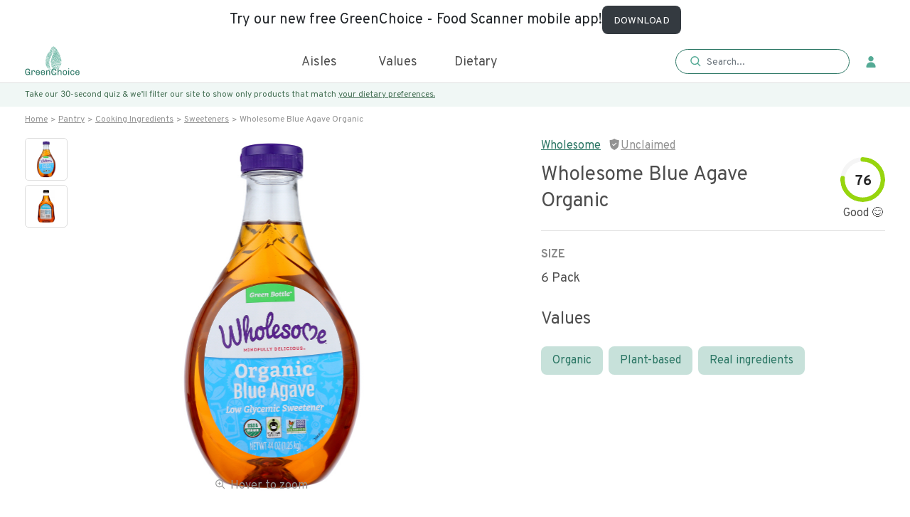

--- FILE ---
content_type: text/html; charset=utf-8
request_url: https://www.greenchoicenow.com/p/wholesome-blue-agave-organic
body_size: 4886
content:
<!doctype html><html lang="en"><head><meta charset="utf-8"/><meta name="theme-color" content="#000000"/><meta name="$ROBOTS_TYPE" content="$ROBOTS_CONTENT"/><meta name="viewport" content="width=device-width,initial-scale=1,maximum-scale=1,user-scalable=0"/><link rel="icon" href="./favicon.png" type="image/x-icon"/><base href="/"/><title>Buy Wholesome Blue Agave  Organic - it's paleo, pescatarian, gluten free, organic & plant-based</title><meta name="description" content="Wholesome Blue Agave  Organic: nutrition, ingredients, health rating, & carbon footprint. Order now with free carbon-neutral shipping. Wholesome Blue Agave  Organic matches 5 diets: gluten free, paleo, pescatarian, vegan, vegetarian"/><meta property="og:title" content="Buy Wholesome Blue Agave  Organic - it's paleo, pescatarian, gluten free, organic & plant-based"/><meta property="og:site_name" content="GreenChoice"/><meta property="og:description" content="Wholesome Blue Agave  Organic: nutrition, ingredients, health rating, & carbon footprint. Order now with free carbon-neutral shipping. Wholesome Blue Agave  Organic matches 5 diets: gluten free, paleo, pescatarian, vegan, vegetarian"/><meta property="og:image" content="https://images-greenchoice-io.nyc3.cdn.digitaloceanspaces.com/6-pack-wholesome-blue-agave-organic-44-oz.jpg"/><meta property="article:published_time" content="$OG_TIME"/><meta name="facebook-domain-verification" content="gvswcf1owhujvzc2119z4zc6u7mnxx"/><link rel="$VALUE" href="$CANONICAL_URL"/><link rel="$NEXT" href="$PAGINATION_NEXT_URL"/><link rel="$PREV" href="$PAGINATION_PREV_URL"/><script type="application/ld+json">{"@context":"https://schema.org","@type":"FAQPage","mainEntity":[{"@type":"Question","name":"What is the GreenScore® rating for Wholesome Blue Agave  Organic?","acceptedAnswer":{"@type":"Answer","text":"Wholesome Blue Agave  Organic has a GreenScore® rating of 76/100. This a good GreenScore® rating when compared to all foods and a poor rating for other sweeteners."}},{"@type":"Question","name":"What is the carbon footprint of Wholesome Blue Agave  Organic?","acceptedAnswer":{"@type":"Answer","text":"Wholesome Blue Agave  Organic has an estimated carbon footprint of None gCO2eq per serving, which is the for this product is missing or was unable to be calculated. when compared to other foods. Eating lower carbon footprint foods helps prevent climate change, reduces pollution, and protects wildlife."}},{"@type":"Question","name":"Is Wholesome Blue Agave  Organic vegan?","acceptedAnswer":{"@type":"Answer","text":"Yes, Wholesome Blue Agave  Organic is vegan."}},{"@type":"Question","name":"Is Wholesome Blue Agave  Organic gluten-free?","acceptedAnswer":{"@type":"Answer","text":"Yes, Wholesome Blue Agave  Organic is gluten-free."}},{"@type":"Question","name":"Is Wholesome Blue Agave  Organic keto?","acceptedAnswer":{"@type":"Answer","text":"No, Wholesome Blue Agave  Organic is not keto."}},{"@type":"Question","name":"Is Wholesome Blue Agave  Organic low FODMAP?","acceptedAnswer":{"@type":"Answer","text":"No, Wholesome Blue Agave  Organic is not low FODMAP."}},{"@type":"Question","name":"Is Wholesome Blue Agave  Organic paleo?","acceptedAnswer":{"@type":"Answer","text":"Yes, Wholesome Blue Agave  Organic is paleo."}},{"@type":"Question","name":"Is Wholesome Blue Agave  Organic low sodium?","acceptedAnswer":{"@type":"Answer","text":"Yes, Wholesome Blue Agave  Organic is low sodium."}},{"@type":"Question","name":"Is Wholesome Blue Agave  Organic dairy-free?","acceptedAnswer":{"@type":"Answer","text":"Yes, Wholesome Blue Agave  Organic is dairy-free."}},{"@type":"Question","name":"Is Wholesome Blue Agave  Organic soy-free?","acceptedAnswer":{"@type":"Answer","text":"Yes, Wholesome Blue Agave  Organic is soy-free."}},{"@type":"Question","name":"Does Wholesome Blue Agave  Organic have added sugar?","acceptedAnswer":{"@type":"Answer","text":"No, Wholesome Blue Agave  Organic does not contain added sugar."}}]}</script><script type="application/ld+json">{
        "@context": "https://schema.org",
        "@graph": [
          {
            "@type": "Organization",
            "@id": "https://www.greenchoicenow.com/#organization",
            "name": "GreenChoice",
            "url": "https://www.greenchoicenow.com/",
            "sameAs": [],
            "logo": {
              "@type": "ImageObject",
              "@id": "https://www.greenchoicenow.com/#logo",
              "inLanguage": "en-US",
              "url": "https://cdn.ahrefs.com/images/logo/logo_180x80.jpg",
              "width": 1080,
              "height": 1047,
              "caption": "GreenChoice"
            },
            "image": {
              "@id": "https://www.greenchoicenow.com/#logo"
            }
          },
          {
            "@type": "WebSite",
            "@id": "https://www.greenchoicenow.com/#website",
            "url": "https://www.greenchoicenow.com/",
            "name": "Wholesome Blue Agave  Organic: nutrition, ingredients, health rating, & carbon footprint. Order now with free carbon-neutral shipping. Wholesome Blue Agave  Organic matches 5 diets: gluten free, paleo, pescatarian, vegan, vegetarian",
            "publisher": {
              "@id": "https://www.greenchoicenow.com/#organization"
            },
            "potentialAction": [
              {
                "@type": "SearchAction",
                "target": "https://www.greenchoicenow.com/?s={search_term_string}",
                "query-input": "required name=search_term_string"
              }
            ],
            "inLanguage": "en-US"
          }
        ]
      }</script><script defer="defer" type="text/javascript" async="async" data-noptimize="1" data-cfasync="false" src="//scripts.mediavine.com/tags/green-choice-now.js"></script><script type="text/javascript" src="https://onsite.optimonk.com/script.js?account=209024" async></script><link href="./static/css/6.9ef26a1b.chunk.css" rel="stylesheet"><link href="./static/css/main.57036f35.chunk.css" rel="stylesheet"></head><body><noscript><img height="1" width="1" style="display:none" src="https://www.facebook.com/tr?id=742062880092276&ev=PageView&noscript=1"/></noscript><noscript>You need to enable JavaScript to run this app.<iframe src="https://www.googletagmanager.com/ns.html?id=GTM-5L5P2PB" height="0" width="0" style="display:none;visibility:hidden"></iframe></noscript><div id="root"></div><div id="modal"></div><script>!function(e,t,a,n,g){e[n]=e[n]||[],e[n].push({"gtm.start":(new Date).getTime(),event:"gtm.js"});var m=t.getElementsByTagName(a)[0],r=t.createElement(a);r.async=!0,r.src="https://www.googletagmanager.com/gtm.js?id=GTM-5L5P2PB",m.parentNode.insertBefore(r,m)}(window,document,"script","dataLayer")</script><script async src="https://www.googletagmanager.com/gtag/js?id=UA-129080952-3"></script><script async>function gtag(){dataLayer.push(arguments)}window.dataLayer=window.dataLayer||[],gtag("js",new Date),gtag("config","UA-129080952-3"),gtag("config","AW-787781676",{allow_enhanced_conversions:!0})</script><script async src="https://www.googletagmanager.com/gtag/js?id=G-L70XKD3JBD"></script><script>function gtag(){dataLayer.push(arguments)}window.dataLayer=window.dataLayer||[],gtag("js",new Date),gtag("config","G-L70XKD3JBD")</script><script>!function(e,t,n,c,o,a,f){e.fbq||(o=e.fbq=function(){o.callMethod?o.callMethod.apply(o,arguments):o.queue.push(arguments)},e._fbq||(e._fbq=o),o.push=o,o.loaded=!0,o.version="2.0",o.queue=[],(a=t.createElement(n)).async=!0,a.src="https://connect.facebook.net/en_US/fbevents.js",(f=t.getElementsByTagName(n)[0]).parentNode.insertBefore(a,f))}(window,document,"script"),fbq("init","742062880092276"),fbq("track","PageView")</script><script>!function(t,e,n){t.TiktokAnalyticsObject=n;var o=t.ttq=t.ttq||[];o.methods=["page","track","identify","instances","debug","on","off","once","ready","alias","group","enableCookie","disableCookie"],o.setAndDefer=function(t,e){t[e]=function(){t.push([e].concat(Array.prototype.slice.call(arguments,0)))}};for(var a=0;a<o.methods.length;a++)o.setAndDefer(o,o.methods[a]);o.instance=function(t){for(var e=o._i[t]||[],n=0;n<o.methods.length;n++)o.setAndDefer(e,o.methods[n]);return e},o.load=function(t,e){var a="https://analytics.tiktok.com/i18n/pixel/events.js";o._i=o._i||{},o._i[t]=[],o._i[t]._u=a,o._t=o._t||{},o._t[t]=+new Date,o._o=o._o||{},o._o[t]=e||{};var i=document.createElement("script");i.type="text/javascript",i.async=!0,i.src=a+"?sdkid="+t+"&lib="+n;var s=document.getElementsByTagName("script")[0];s.parentNode.insertBefore(i,s)},o.load("C95J4DBC77U37LFVGKR0"),o.page()}(window,document,"ttq")</script><script async type="text/javascript">window.GUMLET_CONFIG={hosts:[{current:"images.greenchoicenow.com",gumlet:"images.greenchoicenow.com"}]},d=document,s=d.createElement("script"),s.src="https://cdn.gumlet.com/gumlet.js/2.0/gumlet.min.js",s.async=1,d.getElementsByTagName("head")[0].appendChild(s)</script><script async>!function(t,h,e,j,s,n){t.hj=t.hj||function(){(t.hj.q=t.hj.q||[]).push(arguments)},t._hjSettings={hjid:1989673,hjsv:6},s=h.getElementsByTagName("head")[0],(n=h.createElement("script")).async=1,n.src="https://static.hotjar.com/c/hotjar-"+t._hjSettings.hjid+".js?sv="+t._hjSettings.hjsv,s.appendChild(n)}(window,document)</script><script async type="text/javascript" src="https://static.klaviyo.com/onsite/js/klaviyo.js?company_id=Yq9pZi"></script><script async type="text/javascript">var _d_site=_d_site||"BD428B8A4C83F2D7B6166FDF";!function(e,t,s,i,n){e[s]=e[s]||function(){(e[s].q=e[s].q||[]).push(arguments)},(i=t.createElement("script")).async=1,i.src="https://widget.privy.com/assets/widget.js",(n=t.getElementsByTagName("script")[0]).parentNode.insertBefore(i,n)}(window,document,"Privy")</script><script async>!function(){var t=window,e=t.Intercom;if("function"==typeof e)e("reattach_activator"),e("update",t.intercomSettings);else{var n=document,a=function(){a.c(arguments)};a.q=[],a.c=function(t){a.q.push(t)},t.Intercom=a;var c=function(){var t=n.createElement("script");t.type="text/javascript",t.async=!0,t.src="https://widget.intercom.io/widget/bey33jl1";var e=n.getElementsByTagName("script")[0];e.parentNode.insertBefore(t,e)};"complete"===document.readyState?c():t.attachEvent?t.attachEvent("onload",c):t.addEventListener("load",c,!1)}}()</script><script>!function(e){function t(t){for(var n,o,f=t[0],u=t[1],d=t[2],i=0,s=[];i<f.length;i++)o=f[i],Object.prototype.hasOwnProperty.call(a,o)&&a[o]&&s.push(a[o][0]),a[o]=0;for(n in u)Object.prototype.hasOwnProperty.call(u,n)&&(e[n]=u[n]);for(l&&l(t);s.length;)s.shift()();return c.push.apply(c,d||[]),r()}function r(){for(var e,t=0;t<c.length;t++){for(var r=c[t],n=!0,o=1;o<r.length;o++){var u=r[o];0!==a[u]&&(n=!1)}n&&(c.splice(t--,1),e=f(f.s=r[0]))}return e}var n={},o={5:0},a={5:0},c=[];function f(t){if(n[t])return n[t].exports;var r=n[t]={i:t,l:!1,exports:{}};return e[t].call(r.exports,r,r.exports,f),r.l=!0,r.exports}f.e=function(e){var t=[];o[e]?t.push(o[e]):0!==o[e]&&{8:1,12:1,13:1}[e]&&t.push(o[e]=new Promise((function(t,r){for(var n="static/css/"+({}[e]||e)+"."+{0:"31d6cfe0",1:"31d6cfe0",2:"31d6cfe0",3:"31d6cfe0",7:"31d6cfe0",8:"599a61d1",9:"31d6cfe0",10:"31d6cfe0",11:"31d6cfe0",12:"fca15e57",13:"fd424410",14:"31d6cfe0",15:"31d6cfe0",16:"31d6cfe0",17:"31d6cfe0",18:"31d6cfe0",19:"31d6cfe0",20:"31d6cfe0",21:"31d6cfe0"}[e]+".chunk.css",a=f.p+n,c=document.getElementsByTagName("link"),u=0;u<c.length;u++){var d=(l=c[u]).getAttribute("data-href")||l.getAttribute("href");if("stylesheet"===l.rel&&(d===n||d===a))return t()}var i=document.getElementsByTagName("style");for(u=0;u<i.length;u++){var l;if((d=(l=i[u]).getAttribute("data-href"))===n||d===a)return t()}var s=document.createElement("link");s.rel="stylesheet",s.type="text/css",s.onload=t,s.onerror=function(t){var n=t&&t.target&&t.target.src||a,c=new Error("Loading CSS chunk "+e+" failed.\n("+n+")");c.code="CSS_CHUNK_LOAD_FAILED",c.request=n,delete o[e],s.parentNode.removeChild(s),r(c)},s.href=a,document.getElementsByTagName("head")[0].appendChild(s)})).then((function(){o[e]=0})));var r=a[e];if(0!==r)if(r)t.push(r[2]);else{var n=new Promise((function(t,n){r=a[e]=[t,n]}));t.push(r[2]=n);var c,u=document.createElement("script");u.charset="utf-8",u.timeout=120,f.nc&&u.setAttribute("nonce",f.nc),u.src=function(e){return f.p+"static/js/"+({}[e]||e)+"."+{0:"893b1725",1:"c565e74d",2:"341d7323",3:"22b15ad4",7:"e2bf757e",8:"f64eb74a",9:"302ba7fe",10:"74b88009",11:"555ea9bd",12:"da0085be",13:"00aad242",14:"93732dfb",15:"a783aae6",16:"14e7f438",17:"4ec60d55",18:"0f00d227",19:"94c58a79",20:"5af9d89d",21:"8d51b8bc"}[e]+".chunk.js"}(e);var d=new Error;c=function(t){u.onerror=u.onload=null,clearTimeout(i);var r=a[e];if(0!==r){if(r){var n=t&&("load"===t.type?"missing":t.type),o=t&&t.target&&t.target.src;d.message="Loading chunk "+e+" failed.\n("+n+": "+o+")",d.name="ChunkLoadError",d.type=n,d.request=o,r[1](d)}a[e]=void 0}};var i=setTimeout((function(){c({type:"timeout",target:u})}),12e4);u.onerror=u.onload=c,document.head.appendChild(u)}return Promise.all(t)},f.m=e,f.c=n,f.d=function(e,t,r){f.o(e,t)||Object.defineProperty(e,t,{enumerable:!0,get:r})},f.r=function(e){"undefined"!=typeof Symbol&&Symbol.toStringTag&&Object.defineProperty(e,Symbol.toStringTag,{value:"Module"}),Object.defineProperty(e,"__esModule",{value:!0})},f.t=function(e,t){if(1&t&&(e=f(e)),8&t)return e;if(4&t&&"object"==typeof e&&e&&e.__esModule)return e;var r=Object.create(null);if(f.r(r),Object.defineProperty(r,"default",{enumerable:!0,value:e}),2&t&&"string"!=typeof e)for(var n in e)f.d(r,n,function(t){return e[t]}.bind(null,n));return r},f.n=function(e){var t=e&&e.__esModule?function(){return e.default}:function(){return e};return f.d(t,"a",t),t},f.o=function(e,t){return Object.prototype.hasOwnProperty.call(e,t)},f.p="./",f.oe=function(e){throw console.error(e),e};var u=this["webpackJsonpmy-app"]=this["webpackJsonpmy-app"]||[],d=u.push.bind(u);u.push=t,u=u.slice();for(var i=0;i<u.length;i++)t(u[i]);var l=d;r()}([])</script><script src="./static/js/6.2e2f6f5d.chunk.js"></script><script src="./static/js/main.d25ffd29.chunk.js"></script></body></html>

--- FILE ---
content_type: image/svg+xml
request_url: https://www.greenchoicenow.com/static/media/profile.c385d304.svg
body_size: 340
content:
<svg width="14" height="17" viewBox="0 0 14 17" fill="none" xmlns="http://www.w3.org/2000/svg">
                              <path d="M7.12817 7.94556C5.09796 7.94556 3.45215 6.29974 3.45215 4.26953C3.45215 2.23932 5.09796 0.593506 7.12817 0.593506C9.15839 0.593506 10.8042 2.23932 10.8042 4.26953C10.8042 6.29974 9.15839 7.94556 7.12817 7.94556Z" fill="#54AA95"/>
                              <path d="M13.7567 15.6462C13.7567 16.1664 13.3346 16.5931 12.8124 16.5931H1.44327C0.923502 16.5931 0.499023 16.1679 0.499023 15.6462C0.499023 11.9852 3.46685 9.01733 7.12785 9.01733C10.7888 9.01733 13.7567 11.9852 13.7567 15.6462Z" fill="#54AA95"/>
                            </svg>

--- FILE ---
content_type: image/svg+xml
request_url: https://www.greenchoicenow.com/static/media/logout.992c598e.svg
body_size: 358
content:
<svg width="35" height="35" viewBox="0 0 40 40" fill="none" xmlns="http://www.w3.org/2000/svg">
                          <circle cx="19.2363" cy="18.8574" r="18.5" fill="#F0F7F5"/>
                          <path d="M19.2366 17.7856C17.2064 17.7856 15.5605 16.1398 15.5605 14.1096C15.5605 12.0794 17.2064 10.4336 19.2366 10.4336C21.2668 10.4336 22.9126 12.0794 22.9126 14.1096C22.9126 16.1398 21.2668 17.7856 19.2366 17.7856Z" fill="#54AA95"/>
                          <path d="M25.8651 25.4862C25.8651 26.0065 25.443 26.4332 24.9208 26.4332H13.5517C13.0319 26.4332 12.6074 26.008 12.6074 25.4862C12.6074 21.8252 15.5752 18.8574 19.2362 18.8574C22.8972 18.8574 25.8651 21.8252 25.8651 25.4862Z" fill="#54AA95"/>
                          </svg>